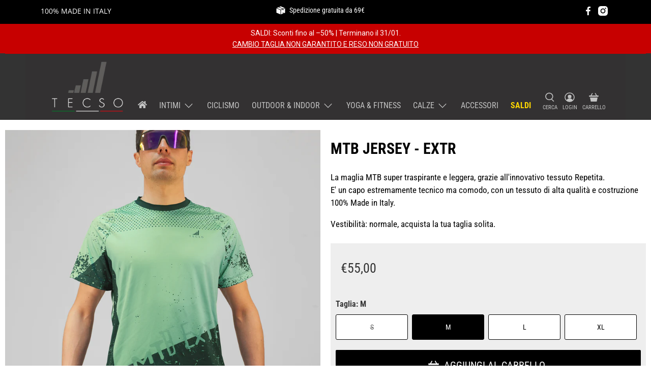

--- FILE ---
content_type: text/javascript; charset=utf-8
request_url: https://www.tecsosport.com/products/mtb-jersey-extr.js
body_size: 1210
content:
{"id":8439889854791,"title":"MTB JERSEY - EXTR","handle":"mtb-jersey-extr","description":"\u003cp\u003e\u003cspan data-mce-fragment=\"1\"\u003eLa maglia MTB super traspirante e leggera, grazie all'innovativo tessuto Repetita.\u003cbr\u003eE' un capo estremamente tecnico ma comodo, con un tessuto di alta qualità e costruzione 100% Made in Italy.\u003c\/span\u003e\u003c\/p\u003e\n\u003cp\u003e\u003cspan data-mce-fragment=\"1\"\u003e\u003cmeta charset=\"utf-8\"\u003eVestibilità: normale, acquista la tua taglia solita.\u003c\/span\u003e\u003c\/p\u003e\n\u003c!-- split --\u003e\n\u003cp\u003e\u003cbr\u003e\u003c\/p\u003e\n\u003ctable style=\"border: none; color: #666; font-size: 11px; width: auto;\" data-mce-style=\"border: none; color: #666; font-size: 11px; width: auto;\"\u003e\n\u003ctbody\u003e\n\u003ctr\u003e\n\u003ctd style=\"text-align: center; border: none;\" nowrap valign=\"top\" rowspan=\"2\" data-mce-style=\"text-align: center; border: none;\"\u003e\n\u003cstrong style=\"font-size: 14px;\"\u003eSUMMER\u003c\/strong\u003e\u003cbr\u003e\u003cimg src=\"https:\/\/cdn.shopify.com\/s\/files\/1\/0292\/2364\/9379\/files\/summer.png?v=1604756532\" style=\"max-height: 80px; width: auto;\"\u003e \u003cbr\u003e\u003cstrong style=\"font-size: 14px;\"\u003e20° \/ 35°\u003c\/strong\u003e\n\u003c\/td\u003e\n\u003ctd style=\"padding: 0; margin: 0; border: none;\" data-mce-style=\"padding: 0; margin: 0; border: none;\"\u003e\n\u003ctable style=\"border: none; color: #666; font-size: 11px;\" data-mce-style=\"border: none; color: #666; font-size: 11px;\"\u003e\n\u003ctbody\u003e\n\u003ctr\u003e\n\u003ctd style=\"text-align: center; border: none;\" nowrap valign=\"top\" data-mce-style=\"text-align: center; border: none;\"\u003e\n\u003cimg src=\"https:\/\/cdn.shopify.com\/s\/files\/1\/0292\/2364\/9379\/files\/antimicrobial.png?v=1609441483\" alt=\"\" width=\"50x50\" height=\"50x50\" data-mce-fragment=\"1\"\u003e \u003cbr\u003eantimicrobial\u003c\/td\u003e\n\u003ctd style=\"text-align: center; border: none;\" nowrap valign=\"top\" data-mce-style=\"text-align: center; border: none;\"\u003e\n\u003cimg src=\"https:\/\/cdn.shopify.com\/s\/files\/1\/0292\/2364\/9379\/files\/breathable.png?v=1609441483\" alt=\"\" width=\"50x50\" height=\"50x50\"\u003e \u003cbr\u003ebreathable\u003c\/td\u003e\n\u003ctd style=\"text-align: center; border: none;\" nowrap valign=\"top\" data-mce-style=\"text-align: center; border: none;\"\u003e\n\u003cimg src=\"https:\/\/cdn.shopify.com\/s\/files\/1\/0292\/2364\/9379\/files\/fastdrying.png?v=1609441483\" alt=\"\" width=\"50x50\" height=\"50x50\" data-mce-fragment=\"1\"\u003e \u003cbr\u003efast drying\u003c\/td\u003e\n\u003c\/tr\u003e\n\u003ctr\u003e\n\u003ctd style=\"text-align: center; border: none;\" nowrap valign=\"top\" data-mce-style=\"text-align: center; border: none;\"\u003e\n\u003cimg src=\"https:\/\/cdn.shopify.com\/s\/files\/1\/0292\/2364\/9379\/files\/odorcontrol.png?v=1609441483\" alt=\"\" width=\"50x50\" height=\"50x50\" data-mce-fragment=\"1\"\u003e \u003cbr\u003eodour control\u003c\/td\u003e\n\u003ctd style=\"text-align: center; border: none;\" nowrap valign=\"top\" data-mce-style=\"text-align: center; border: none;\"\u003e\n\u003cimg src=\"https:\/\/cdn.shopify.com\/s\/files\/1\/0292\/2364\/9379\/files\/perfect-fit.png?v=1609441483\" width=\"50x50\" height=\"50x50\"\u003e \u003cbr\u003eperfect fit\u003c\/td\u003e\n\u003c\/tr\u003e\n\u003c\/tbody\u003e\n\u003c\/table\u003e\n\u003c\/td\u003e\n\u003c\/tr\u003e\n\u003c\/tbody\u003e\n\u003c\/table\u003e\n\u003cp\u003e\u003cbr\u003e\u003c\/p\u003e\n\u003cdiv style=\"text-align: start;\"\u003e\u003cimg src=\"https:\/\/cdn.shopify.com\/s\/files\/1\/0292\/2364\/9379\/files\/adv_tecso_repetita_1024x1024.jpg?v=1624296013\" alt=\"Tessuto Repetita 100% Riciclato\" style=\"margin-bottom: 16px; float: none;\"\u003e\u003c\/div\u003e\n\u003cp\u003e\u003cspan data-mce-fragment=\"1\"\u003e\u003cstrong\u003eRET (Resistenza evaporativa)\u003c\/strong\u003e › Quanto il tessuto si oppone al passaggio di vapore? \u003cbr\u003ePiù il valore è basso più il tessuto è traspirante! (Metodo di prova: UNI EN ISO 11092:2014 Par.7.4)\u003c\/span\u003e\u003c\/p\u003e\n\u003cdiv style=\"text-align: start;\"\u003e\u003cimg style=\"float: none;\" alt=\"Tessuto Repetita 100% Riciclato\" src=\"https:\/\/cdn.shopify.com\/s\/files\/1\/0292\/2364\/9379\/files\/repetita_traspirazione_480x480.jpg?v=1624352954\"\u003e\u003c\/div\u003e\n\u003cp\u003e\u003cspan data-mce-fragment=\"1\"\u003e\u003cstrong\u003eRTC (Resistenza termica)\u003c\/strong\u003e › Vuoi rimanere più fresco durante la tua attività fisica intensa preferita? \u003cbr\u003ePiù RTC è basso, meglio è. (Metodo di prova: UNI EN ISO 11092:2014 Par.7.3)\u003c\/span\u003e\u003c\/p\u003e\n\u003cdiv style=\"text-align: start;\"\u003e\u003cimg style=\"margin-bottom: 16px; float: none;\" alt=\"Tessuto Repetita 100% Riciclato\" src=\"https:\/\/cdn.shopify.com\/s\/files\/1\/0292\/2364\/9379\/files\/repetita_umidity_480x480.jpg?v=1624355216\"\u003e\u003c\/div\u003e\n\u003cp\u003e\u003cbr\u003e\u003c\/p\u003e\n\u003cp\u003e\u003cstrong\u003eComposition\u003c\/strong\u003e\u003cbr\u003e85% PES Repetita\u003cbr\u003e15% Elastane\u003cbr\u003e\u003cbr\u003e\u003c\/p\u003e\n\u003cp\u003e \u003c\/p\u003e","published_at":"2023-06-11T15:03:17+02:00","created_at":"2023-06-11T15:03:17+02:00","vendor":"TECSOSPORT","type":"MTB - Cycling - Summer","tags":["meta-size-chart-size-chart-underwear"],"price":5500,"price_min":5500,"price_max":5500,"available":true,"price_varies":false,"compare_at_price":5500,"compare_at_price_min":5500,"compare_at_price_max":5500,"compare_at_price_varies":false,"variants":[{"id":46822088671559,"title":"S","option1":"S","option2":null,"option3":null,"sku":"MTB23SHIRT-EXTR","requires_shipping":true,"taxable":true,"featured_image":null,"available":false,"name":"MTB JERSEY - EXTR - S","public_title":"S","options":["S"],"price":5500,"weight":500,"compare_at_price":5500,"inventory_management":"shopify","barcode":null,"requires_selling_plan":false,"selling_plan_allocations":[]},{"id":46822088704327,"title":"M","option1":"M","option2":null,"option3":null,"sku":"MTB23SHIRT-EXTR","requires_shipping":true,"taxable":true,"featured_image":null,"available":true,"name":"MTB JERSEY - EXTR - M","public_title":"M","options":["M"],"price":5500,"weight":500,"compare_at_price":5500,"inventory_management":"shopify","barcode":null,"requires_selling_plan":false,"selling_plan_allocations":[]},{"id":46822088737095,"title":"L","option1":"L","option2":null,"option3":null,"sku":"MTB23SHIRT-EXTR","requires_shipping":true,"taxable":true,"featured_image":null,"available":true,"name":"MTB JERSEY - EXTR - L","public_title":"L","options":["L"],"price":5500,"weight":500,"compare_at_price":5500,"inventory_management":"shopify","barcode":null,"requires_selling_plan":false,"selling_plan_allocations":[]},{"id":46822088769863,"title":"XL","option1":"XL","option2":null,"option3":null,"sku":"MTB23SHIRT-EXTR","requires_shipping":true,"taxable":true,"featured_image":null,"available":true,"name":"MTB JERSEY - EXTR - XL","public_title":"XL","options":["XL"],"price":5500,"weight":500,"compare_at_price":5500,"inventory_management":"shopify","barcode":null,"requires_selling_plan":false,"selling_plan_allocations":[]}],"images":["\/\/cdn.shopify.com\/s\/files\/1\/0292\/2364\/9379\/files\/MTBEXTRfront.jpg?v=1686488742","\/\/cdn.shopify.com\/s\/files\/1\/0292\/2364\/9379\/files\/MTBEXTRlateral.jpg?v=1686488742","\/\/cdn.shopify.com\/s\/files\/1\/0292\/2364\/9379\/files\/MTBEXTRback.jpg?v=1686488742"],"featured_image":"\/\/cdn.shopify.com\/s\/files\/1\/0292\/2364\/9379\/files\/MTBEXTRfront.jpg?v=1686488742","options":[{"name":"Taglia","position":1,"values":["S","M","L","XL"]}],"url":"\/products\/mtb-jersey-extr","media":[{"alt":"Maglia MTB Extr - TECSOSPORT","id":43642931544391,"position":1,"preview_image":{"aspect_ratio":1.0,"height":1500,"width":1500,"src":"https:\/\/cdn.shopify.com\/s\/files\/1\/0292\/2364\/9379\/files\/MTBEXTRfront.jpg?v=1686488742"},"aspect_ratio":1.0,"height":1500,"media_type":"image","src":"https:\/\/cdn.shopify.com\/s\/files\/1\/0292\/2364\/9379\/files\/MTBEXTRfront.jpg?v=1686488742","width":1500},{"alt":"Maglia MTB Extr - TECSOSPORT","id":43642931577159,"position":2,"preview_image":{"aspect_ratio":1.0,"height":1500,"width":1500,"src":"https:\/\/cdn.shopify.com\/s\/files\/1\/0292\/2364\/9379\/files\/MTBEXTRlateral.jpg?v=1686488742"},"aspect_ratio":1.0,"height":1500,"media_type":"image","src":"https:\/\/cdn.shopify.com\/s\/files\/1\/0292\/2364\/9379\/files\/MTBEXTRlateral.jpg?v=1686488742","width":1500},{"alt":"Maglia MTB Extr - TECSOSPORT","id":43642931511623,"position":3,"preview_image":{"aspect_ratio":1.0,"height":1500,"width":1500,"src":"https:\/\/cdn.shopify.com\/s\/files\/1\/0292\/2364\/9379\/files\/MTBEXTRback.jpg?v=1686488742"},"aspect_ratio":1.0,"height":1500,"media_type":"image","src":"https:\/\/cdn.shopify.com\/s\/files\/1\/0292\/2364\/9379\/files\/MTBEXTRback.jpg?v=1686488742","width":1500}],"requires_selling_plan":false,"selling_plan_groups":[]}

--- FILE ---
content_type: text/json
request_url: https://conf.config-security.com/model
body_size: 87
content:
{"title":"recommendation AI model (keras)","structure":"release_id=0x2e:71:33:23:2e:59:5b:3e:37:5b:60:59:3d:27:4d:58:6b:22:79:70:6f:69:58:6a:3b:40:5c:35:73;keras;vgv8ajjb2f7myuamgw2v1pe3qtbwmn6qtu0h8x7ha05x7e5grwatiqjtfymk3vxtskl0c4dx","weights":"../weights/2e713323.h5","biases":"../biases/2e713323.h5"}

--- FILE ---
content_type: text/javascript; charset=utf-8
request_url: https://www.tecsosport.com/products/mtb-jersey-extr.js
body_size: 1374
content:
{"id":8439889854791,"title":"MTB JERSEY - EXTR","handle":"mtb-jersey-extr","description":"\u003cp\u003e\u003cspan data-mce-fragment=\"1\"\u003eLa maglia MTB super traspirante e leggera, grazie all'innovativo tessuto Repetita.\u003cbr\u003eE' un capo estremamente tecnico ma comodo, con un tessuto di alta qualità e costruzione 100% Made in Italy.\u003c\/span\u003e\u003c\/p\u003e\n\u003cp\u003e\u003cspan data-mce-fragment=\"1\"\u003e\u003cmeta charset=\"utf-8\"\u003eVestibilità: normale, acquista la tua taglia solita.\u003c\/span\u003e\u003c\/p\u003e\n\u003c!-- split --\u003e\n\u003cp\u003e\u003cbr\u003e\u003c\/p\u003e\n\u003ctable style=\"border: none; color: #666; font-size: 11px; width: auto;\" data-mce-style=\"border: none; color: #666; font-size: 11px; width: auto;\"\u003e\n\u003ctbody\u003e\n\u003ctr\u003e\n\u003ctd style=\"text-align: center; border: none;\" nowrap valign=\"top\" rowspan=\"2\" data-mce-style=\"text-align: center; border: none;\"\u003e\n\u003cstrong style=\"font-size: 14px;\"\u003eSUMMER\u003c\/strong\u003e\u003cbr\u003e\u003cimg src=\"https:\/\/cdn.shopify.com\/s\/files\/1\/0292\/2364\/9379\/files\/summer.png?v=1604756532\" style=\"max-height: 80px; width: auto;\"\u003e \u003cbr\u003e\u003cstrong style=\"font-size: 14px;\"\u003e20° \/ 35°\u003c\/strong\u003e\n\u003c\/td\u003e\n\u003ctd style=\"padding: 0; margin: 0; border: none;\" data-mce-style=\"padding: 0; margin: 0; border: none;\"\u003e\n\u003ctable style=\"border: none; color: #666; font-size: 11px;\" data-mce-style=\"border: none; color: #666; font-size: 11px;\"\u003e\n\u003ctbody\u003e\n\u003ctr\u003e\n\u003ctd style=\"text-align: center; border: none;\" nowrap valign=\"top\" data-mce-style=\"text-align: center; border: none;\"\u003e\n\u003cimg src=\"https:\/\/cdn.shopify.com\/s\/files\/1\/0292\/2364\/9379\/files\/antimicrobial.png?v=1609441483\" alt=\"\" width=\"50x50\" height=\"50x50\" data-mce-fragment=\"1\"\u003e \u003cbr\u003eantimicrobial\u003c\/td\u003e\n\u003ctd style=\"text-align: center; border: none;\" nowrap valign=\"top\" data-mce-style=\"text-align: center; border: none;\"\u003e\n\u003cimg src=\"https:\/\/cdn.shopify.com\/s\/files\/1\/0292\/2364\/9379\/files\/breathable.png?v=1609441483\" alt=\"\" width=\"50x50\" height=\"50x50\"\u003e \u003cbr\u003ebreathable\u003c\/td\u003e\n\u003ctd style=\"text-align: center; border: none;\" nowrap valign=\"top\" data-mce-style=\"text-align: center; border: none;\"\u003e\n\u003cimg src=\"https:\/\/cdn.shopify.com\/s\/files\/1\/0292\/2364\/9379\/files\/fastdrying.png?v=1609441483\" alt=\"\" width=\"50x50\" height=\"50x50\" data-mce-fragment=\"1\"\u003e \u003cbr\u003efast drying\u003c\/td\u003e\n\u003c\/tr\u003e\n\u003ctr\u003e\n\u003ctd style=\"text-align: center; border: none;\" nowrap valign=\"top\" data-mce-style=\"text-align: center; border: none;\"\u003e\n\u003cimg src=\"https:\/\/cdn.shopify.com\/s\/files\/1\/0292\/2364\/9379\/files\/odorcontrol.png?v=1609441483\" alt=\"\" width=\"50x50\" height=\"50x50\" data-mce-fragment=\"1\"\u003e \u003cbr\u003eodour control\u003c\/td\u003e\n\u003ctd style=\"text-align: center; border: none;\" nowrap valign=\"top\" data-mce-style=\"text-align: center; border: none;\"\u003e\n\u003cimg src=\"https:\/\/cdn.shopify.com\/s\/files\/1\/0292\/2364\/9379\/files\/perfect-fit.png?v=1609441483\" width=\"50x50\" height=\"50x50\"\u003e \u003cbr\u003eperfect fit\u003c\/td\u003e\n\u003c\/tr\u003e\n\u003c\/tbody\u003e\n\u003c\/table\u003e\n\u003c\/td\u003e\n\u003c\/tr\u003e\n\u003c\/tbody\u003e\n\u003c\/table\u003e\n\u003cp\u003e\u003cbr\u003e\u003c\/p\u003e\n\u003cdiv style=\"text-align: start;\"\u003e\u003cimg src=\"https:\/\/cdn.shopify.com\/s\/files\/1\/0292\/2364\/9379\/files\/adv_tecso_repetita_1024x1024.jpg?v=1624296013\" alt=\"Tessuto Repetita 100% Riciclato\" style=\"margin-bottom: 16px; float: none;\"\u003e\u003c\/div\u003e\n\u003cp\u003e\u003cspan data-mce-fragment=\"1\"\u003e\u003cstrong\u003eRET (Resistenza evaporativa)\u003c\/strong\u003e › Quanto il tessuto si oppone al passaggio di vapore? \u003cbr\u003ePiù il valore è basso più il tessuto è traspirante! (Metodo di prova: UNI EN ISO 11092:2014 Par.7.4)\u003c\/span\u003e\u003c\/p\u003e\n\u003cdiv style=\"text-align: start;\"\u003e\u003cimg style=\"float: none;\" alt=\"Tessuto Repetita 100% Riciclato\" src=\"https:\/\/cdn.shopify.com\/s\/files\/1\/0292\/2364\/9379\/files\/repetita_traspirazione_480x480.jpg?v=1624352954\"\u003e\u003c\/div\u003e\n\u003cp\u003e\u003cspan data-mce-fragment=\"1\"\u003e\u003cstrong\u003eRTC (Resistenza termica)\u003c\/strong\u003e › Vuoi rimanere più fresco durante la tua attività fisica intensa preferita? \u003cbr\u003ePiù RTC è basso, meglio è. (Metodo di prova: UNI EN ISO 11092:2014 Par.7.3)\u003c\/span\u003e\u003c\/p\u003e\n\u003cdiv style=\"text-align: start;\"\u003e\u003cimg style=\"margin-bottom: 16px; float: none;\" alt=\"Tessuto Repetita 100% Riciclato\" src=\"https:\/\/cdn.shopify.com\/s\/files\/1\/0292\/2364\/9379\/files\/repetita_umidity_480x480.jpg?v=1624355216\"\u003e\u003c\/div\u003e\n\u003cp\u003e\u003cbr\u003e\u003c\/p\u003e\n\u003cp\u003e\u003cstrong\u003eComposition\u003c\/strong\u003e\u003cbr\u003e85% PES Repetita\u003cbr\u003e15% Elastane\u003cbr\u003e\u003cbr\u003e\u003c\/p\u003e\n\u003cp\u003e \u003c\/p\u003e","published_at":"2023-06-11T15:03:17+02:00","created_at":"2023-06-11T15:03:17+02:00","vendor":"TECSOSPORT","type":"MTB - Cycling - Summer","tags":["meta-size-chart-size-chart-underwear"],"price":5500,"price_min":5500,"price_max":5500,"available":true,"price_varies":false,"compare_at_price":5500,"compare_at_price_min":5500,"compare_at_price_max":5500,"compare_at_price_varies":false,"variants":[{"id":46822088671559,"title":"S","option1":"S","option2":null,"option3":null,"sku":"MTB23SHIRT-EXTR","requires_shipping":true,"taxable":true,"featured_image":null,"available":false,"name":"MTB JERSEY - EXTR - S","public_title":"S","options":["S"],"price":5500,"weight":500,"compare_at_price":5500,"inventory_management":"shopify","barcode":null,"requires_selling_plan":false,"selling_plan_allocations":[]},{"id":46822088704327,"title":"M","option1":"M","option2":null,"option3":null,"sku":"MTB23SHIRT-EXTR","requires_shipping":true,"taxable":true,"featured_image":null,"available":true,"name":"MTB JERSEY - EXTR - M","public_title":"M","options":["M"],"price":5500,"weight":500,"compare_at_price":5500,"inventory_management":"shopify","barcode":null,"requires_selling_plan":false,"selling_plan_allocations":[]},{"id":46822088737095,"title":"L","option1":"L","option2":null,"option3":null,"sku":"MTB23SHIRT-EXTR","requires_shipping":true,"taxable":true,"featured_image":null,"available":true,"name":"MTB JERSEY - EXTR - L","public_title":"L","options":["L"],"price":5500,"weight":500,"compare_at_price":5500,"inventory_management":"shopify","barcode":null,"requires_selling_plan":false,"selling_plan_allocations":[]},{"id":46822088769863,"title":"XL","option1":"XL","option2":null,"option3":null,"sku":"MTB23SHIRT-EXTR","requires_shipping":true,"taxable":true,"featured_image":null,"available":true,"name":"MTB JERSEY - EXTR - XL","public_title":"XL","options":["XL"],"price":5500,"weight":500,"compare_at_price":5500,"inventory_management":"shopify","barcode":null,"requires_selling_plan":false,"selling_plan_allocations":[]}],"images":["\/\/cdn.shopify.com\/s\/files\/1\/0292\/2364\/9379\/files\/MTBEXTRfront.jpg?v=1686488742","\/\/cdn.shopify.com\/s\/files\/1\/0292\/2364\/9379\/files\/MTBEXTRlateral.jpg?v=1686488742","\/\/cdn.shopify.com\/s\/files\/1\/0292\/2364\/9379\/files\/MTBEXTRback.jpg?v=1686488742"],"featured_image":"\/\/cdn.shopify.com\/s\/files\/1\/0292\/2364\/9379\/files\/MTBEXTRfront.jpg?v=1686488742","options":[{"name":"Taglia","position":1,"values":["S","M","L","XL"]}],"url":"\/products\/mtb-jersey-extr","media":[{"alt":"Maglia MTB Extr - TECSOSPORT","id":43642931544391,"position":1,"preview_image":{"aspect_ratio":1.0,"height":1500,"width":1500,"src":"https:\/\/cdn.shopify.com\/s\/files\/1\/0292\/2364\/9379\/files\/MTBEXTRfront.jpg?v=1686488742"},"aspect_ratio":1.0,"height":1500,"media_type":"image","src":"https:\/\/cdn.shopify.com\/s\/files\/1\/0292\/2364\/9379\/files\/MTBEXTRfront.jpg?v=1686488742","width":1500},{"alt":"Maglia MTB Extr - TECSOSPORT","id":43642931577159,"position":2,"preview_image":{"aspect_ratio":1.0,"height":1500,"width":1500,"src":"https:\/\/cdn.shopify.com\/s\/files\/1\/0292\/2364\/9379\/files\/MTBEXTRlateral.jpg?v=1686488742"},"aspect_ratio":1.0,"height":1500,"media_type":"image","src":"https:\/\/cdn.shopify.com\/s\/files\/1\/0292\/2364\/9379\/files\/MTBEXTRlateral.jpg?v=1686488742","width":1500},{"alt":"Maglia MTB Extr - TECSOSPORT","id":43642931511623,"position":3,"preview_image":{"aspect_ratio":1.0,"height":1500,"width":1500,"src":"https:\/\/cdn.shopify.com\/s\/files\/1\/0292\/2364\/9379\/files\/MTBEXTRback.jpg?v=1686488742"},"aspect_ratio":1.0,"height":1500,"media_type":"image","src":"https:\/\/cdn.shopify.com\/s\/files\/1\/0292\/2364\/9379\/files\/MTBEXTRback.jpg?v=1686488742","width":1500}],"requires_selling_plan":false,"selling_plan_groups":[]}

--- FILE ---
content_type: application/x-javascript; charset=utf-8
request_url: https://bundler.nice-team.net/app/shop/status/tecsosport.myshopify.com.js?1768721987
body_size: -353
content:
var bundler_settings_updated='1764929795';